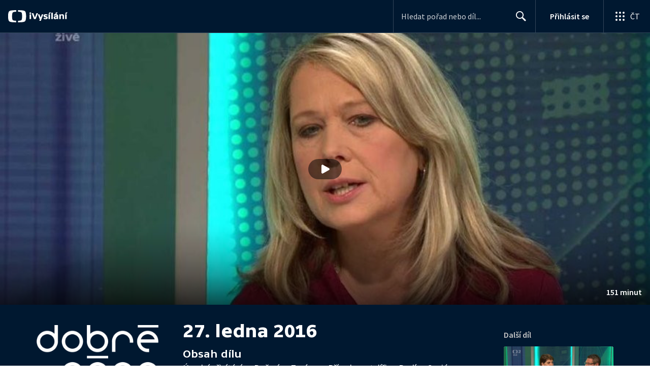

--- FILE ---
content_type: text/plain; charset=utf-8
request_url: https://events.getsitectrl.com/api/v1/events
body_size: 559
content:
{"id":"66f90cd8d8f4ccef","user_id":"66f90cd8d93d03db","time":1769060131683,"token":"1769060131.a4371f6d45167a5bf2af661490264ad0.414b52c0e0a43942b2ff1ab60aa7260b","geo":{"ip":"18.217.209.243","geopath":"147015:147763:220321:","geoname_id":4509177,"longitude":-83.0061,"latitude":39.9625,"postal_code":"43215","city":"Columbus","region":"Ohio","state_code":"OH","country":"United States","country_code":"US","timezone":"America/New_York"},"ua":{"platform":"Desktop","os":"Mac OS","os_family":"Mac OS X","os_version":"10.15.7","browser":"Other","browser_family":"ClaudeBot","browser_version":"1.0","device":"Spider","device_brand":"Spider","device_model":"Desktop"},"utm":{}}